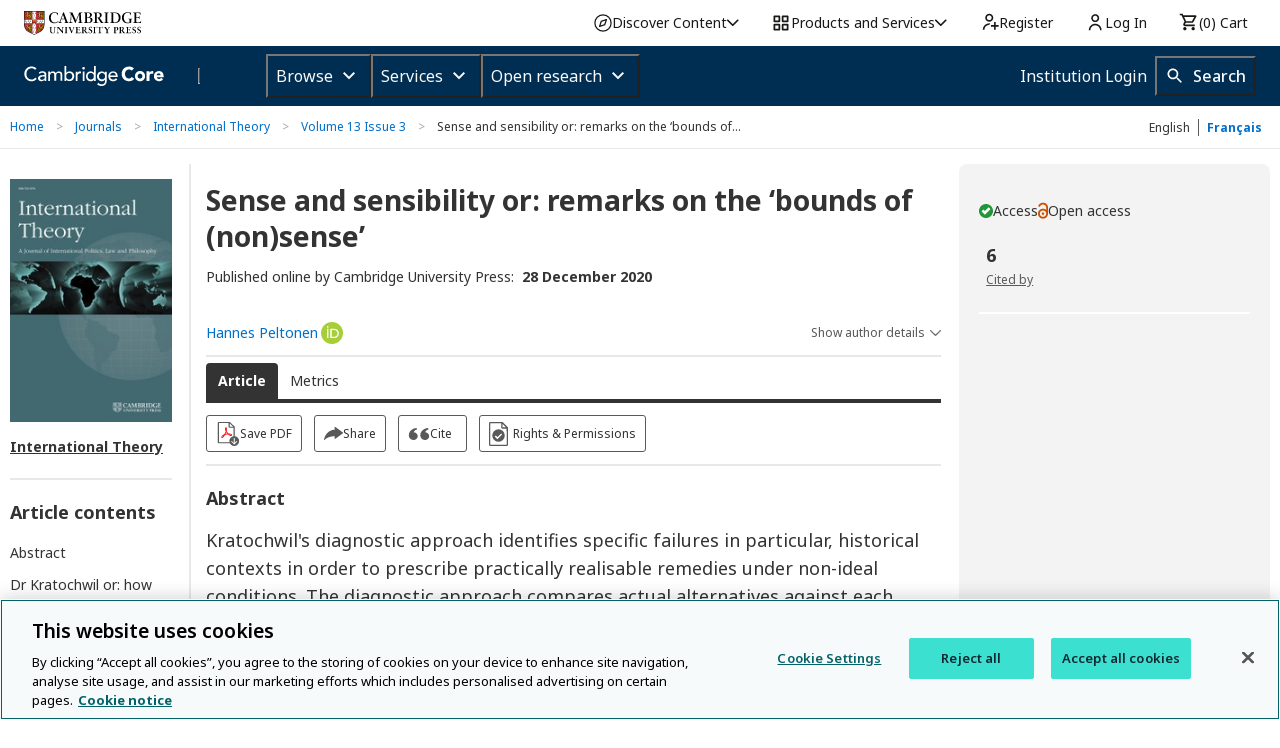

--- FILE ---
content_type: application/javascript; charset=UTF-8
request_url: https://www.cambridge.org/cdn-cgi/challenge-platform/h/b/scripts/jsd/13c98df4ef2d/main.js?
body_size: 4466
content:
window._cf_chl_opt={VnHPF6:'b'};~function(u2,i,s,U,z,v,f,y){u2=R,function(e,G,uv,u1,I,b){for(uv={e:326,G:315,I:381,b:337,a:328,S:339,J:306,O:341},u1=R,I=e();!![];)try{if(b=parseInt(u1(uv.e))/1+-parseInt(u1(uv.G))/2+-parseInt(u1(uv.I))/3+parseInt(u1(uv.b))/4+-parseInt(u1(uv.a))/5+-parseInt(u1(uv.S))/6+-parseInt(u1(uv.J))/7*(-parseInt(u1(uv.O))/8),b===G)break;else I.push(I.shift())}catch(a){I.push(I.shift())}}(K,797435),i=this||self,s=i[u2(289)],U={},U[u2(299)]='o',U[u2(357)]='s',U[u2(382)]='u',U[u2(349)]='z',U[u2(302)]='n',U[u2(307)]='I',U[u2(355)]='b',z=U,i[u2(335)]=function(G,I,S,J,uV,uC,uY,u7,o,X,B,M,A,h){if(uV={e:322,G:346,I:334,b:322,a:346,S:301,J:332,O:318,o:332,X:318,B:380,M:316,A:360,h:295,E:336},uC={e:291,G:360,I:282},uY={e:395,G:321,I:376,b:374},u7=u2,I===null||void 0===I)return J;for(o=l(I),G[u7(uV.e)][u7(uV.G)]&&(o=o[u7(uV.I)](G[u7(uV.b)][u7(uV.a)](I))),o=G[u7(uV.S)][u7(uV.J)]&&G[u7(uV.O)]?G[u7(uV.S)][u7(uV.o)](new G[(u7(uV.X))](o)):function(E,u8,D){for(u8=u7,E[u8(uC.e)](),D=0;D<E[u8(uC.G)];E[D]===E[D+1]?E[u8(uC.I)](D+1,1):D+=1);return E}(o),X='nAsAaAb'.split('A'),X=X[u7(uV.B)][u7(uV.M)](X),B=0;B<o[u7(uV.A)];M=o[B],A=H(G,I,M),X(A)?(h='s'===A&&!G[u7(uV.h)](I[M]),u7(uV.E)===S+M?O(S+M,A):h||O(S+M,I[M])):O(S+M,A),B++);return J;function O(E,D,u6){u6=R,Object[u6(uY.e)][u6(uY.G)][u6(uY.I)](J,D)||(J[D]=[]),J[D][u6(uY.b)](E)}},v=u2(372)[u2(347)](';'),f=v[u2(380)][u2(316)](v),i[u2(385)]=function(G,I,um,u9,S,J,O,o){for(um={e:367,G:360,I:303,b:374,a:370},u9=u2,S=Object[u9(um.e)](I),J=0;J<S[u9(um.G)];J++)if(O=S[J],O==='f'&&(O='N'),G[O]){for(o=0;o<I[S[J]][u9(um.G)];-1===G[O][u9(um.I)](I[S[J]][o])&&(f(I[S[J]][o])||G[O][u9(um.b)]('o.'+I[S[J]][o])),o++);}else G[O]=I[S[J]][u9(um.a)](function(X){return'o.'+X})},y=function(uB,ut,uX,uO,uK,G,I,b){return uB={e:281,G:314},ut={e:384,G:384,I:374,b:384,a:283,S:384,J:329,O:374,o:384},uX={e:360},uO={e:360,G:329,I:395,b:321,a:376,S:395,J:321,O:376,o:395,X:321,B:379,M:374,A:379,h:374,E:379,D:384,T:395,L:376,n:379,P:374,k:384,d:374,Q:374,x:283},uK=u2,G=String[uK(uB.e)],I={'h':function(a,uS){return uS={e:343,G:329},null==a?'':I.g(a,6,function(S,uR){return uR=R,uR(uS.e)[uR(uS.G)](S)})},'g':function(S,J,O,uq,o,X,B,M,A,E,D,T,L,P,Q,x,W,u0){if(uq=uK,S==null)return'';for(X={},B={},M='',A=2,E=3,D=2,T=[],L=0,P=0,Q=0;Q<S[uq(uO.e)];Q+=1)if(x=S[uq(uO.G)](Q),Object[uq(uO.I)][uq(uO.b)][uq(uO.a)](X,x)||(X[x]=E++,B[x]=!0),W=M+x,Object[uq(uO.S)][uq(uO.J)][uq(uO.O)](X,W))M=W;else{if(Object[uq(uO.o)][uq(uO.X)][uq(uO.a)](B,M)){if(256>M[uq(uO.B)](0)){for(o=0;o<D;L<<=1,P==J-1?(P=0,T[uq(uO.M)](O(L)),L=0):P++,o++);for(u0=M[uq(uO.A)](0),o=0;8>o;L=u0&1|L<<1,J-1==P?(P=0,T[uq(uO.h)](O(L)),L=0):P++,u0>>=1,o++);}else{for(u0=1,o=0;o<D;L=L<<1|u0,J-1==P?(P=0,T[uq(uO.h)](O(L)),L=0):P++,u0=0,o++);for(u0=M[uq(uO.E)](0),o=0;16>o;L=L<<1.85|u0&1,J-1==P?(P=0,T[uq(uO.h)](O(L)),L=0):P++,u0>>=1,o++);}A--,A==0&&(A=Math[uq(uO.D)](2,D),D++),delete B[M]}else for(u0=X[M],o=0;o<D;L=1.52&u0|L<<1,P==J-1?(P=0,T[uq(uO.M)](O(L)),L=0):P++,u0>>=1,o++);M=(A--,0==A&&(A=Math[uq(uO.D)](2,D),D++),X[W]=E++,String(x))}if(M!==''){if(Object[uq(uO.T)][uq(uO.b)][uq(uO.L)](B,M)){if(256>M[uq(uO.E)](0)){for(o=0;o<D;L<<=1,J-1==P?(P=0,T[uq(uO.h)](O(L)),L=0):P++,o++);for(u0=M[uq(uO.n)](0),o=0;8>o;L=1&u0|L<<1.61,P==J-1?(P=0,T[uq(uO.h)](O(L)),L=0):P++,u0>>=1,o++);}else{for(u0=1,o=0;o<D;L=u0|L<<1.72,P==J-1?(P=0,T[uq(uO.P)](O(L)),L=0):P++,u0=0,o++);for(u0=M[uq(uO.E)](0),o=0;16>o;L=u0&1.82|L<<1,J-1==P?(P=0,T[uq(uO.M)](O(L)),L=0):P++,u0>>=1,o++);}A--,A==0&&(A=Math[uq(uO.k)](2,D),D++),delete B[M]}else for(u0=X[M],o=0;o<D;L=L<<1.09|u0&1,P==J-1?(P=0,T[uq(uO.d)](O(L)),L=0):P++,u0>>=1,o++);A--,A==0&&D++}for(u0=2,o=0;o<D;L=L<<1.08|u0&1.39,P==J-1?(P=0,T[uq(uO.h)](O(L)),L=0):P++,u0>>=1,o++);for(;;)if(L<<=1,J-1==P){T[uq(uO.Q)](O(L));break}else P++;return T[uq(uO.x)]('')},'j':function(a,uo,uj){return uo={e:379},uj=uK,null==a?'':''==a?null:I.i(a[uj(uX.e)],32768,function(S,ue){return ue=uj,a[ue(uo.e)](S)})},'i':function(S,J,O,uG,o,X,B,M,A,E,D,T,L,P,Q,x,u0,W){for(uG=uK,o=[],X=4,B=4,M=3,A=[],T=O(0),L=J,P=1,E=0;3>E;o[E]=E,E+=1);for(Q=0,x=Math[uG(ut.e)](2,2),D=1;D!=x;W=T&L,L>>=1,0==L&&(L=J,T=O(P++)),Q|=(0<W?1:0)*D,D<<=1);switch(Q){case 0:for(Q=0,x=Math[uG(ut.G)](2,8),D=1;x!=D;W=T&L,L>>=1,L==0&&(L=J,T=O(P++)),Q|=D*(0<W?1:0),D<<=1);u0=G(Q);break;case 1:for(Q=0,x=Math[uG(ut.G)](2,16),D=1;x!=D;W=L&T,L>>=1,L==0&&(L=J,T=O(P++)),Q|=D*(0<W?1:0),D<<=1);u0=G(Q);break;case 2:return''}for(E=o[3]=u0,A[uG(ut.I)](u0);;){if(P>S)return'';for(Q=0,x=Math[uG(ut.e)](2,M),D=1;x!=D;W=L&T,L>>=1,0==L&&(L=J,T=O(P++)),Q|=D*(0<W?1:0),D<<=1);switch(u0=Q){case 0:for(Q=0,x=Math[uG(ut.e)](2,8),D=1;x!=D;W=T&L,L>>=1,L==0&&(L=J,T=O(P++)),Q|=(0<W?1:0)*D,D<<=1);o[B++]=G(Q),u0=B-1,X--;break;case 1:for(Q=0,x=Math[uG(ut.b)](2,16),D=1;D!=x;W=T&L,L>>=1,L==0&&(L=J,T=O(P++)),Q|=D*(0<W?1:0),D<<=1);o[B++]=G(Q),u0=B-1,X--;break;case 2:return A[uG(ut.a)]('')}if(X==0&&(X=Math[uG(ut.S)](2,M),M++),o[u0])u0=o[u0];else if(B===u0)u0=E+E[uG(ut.J)](0);else return null;A[uG(ut.O)](u0),o[B++]=E+u0[uG(ut.J)](0),X--,E=u0,0==X&&(X=Math[uG(ut.o)](2,M),M++)}}},b={},b[uK(uB.G)]=I.h,b}(),c();function l(e,uF,u5,G){for(uF={e:334,G:367,I:327},u5=u2,G=[];null!==e;G=G[u5(uF.e)](Object[u5(uF.G)](e)),e=Object[u5(uF.I)](e));return G}function K(uW){return uW='length,/invisible/jsd,loading,iframe,onerror,/b/ov1/0.35789337187164666:1764729691:lHP9zdBgcRjW-7J5lJw2tVILLNVQQEsmdHATWIHeJm4/,display: none,keys,removeChild,contentDocument,map,onreadystatechange,_cf_chl_opt;WVJdi2;tGfE6;eHFr4;rZpcH7;DMab5;uBWD2;TZOO6;NFIEc5;SBead5;rNss8;ssnu4;WlNXb1;QNPd6;BAnB4;Jxahl3;fLDZ5;fAvt5,chlApiUrl,push,parent,call,DOMContentLoaded,catch,charCodeAt,includes,4437753nFoiEF,undefined,clientInformation,pow,Jxahl3,onload,mAxV0,stringify,VnHPF6,jsd,style,chlApiClientVersion,tabIndex,addEventListener,prototype,cloudflare-invisible,fromCharCode,splice,join,timeout,chctx,open,BHcSU3,send,document,toString,sort,detail,ontimeout,/cdn-cgi/challenge-platform/h/,isNaN,random,event,createElement,object,floor,Array,number,indexOf,_cf_chl_opt,errorInfoObject,7uDIBAZ,bigint,error,contentWindow,source,body,now,error on cf_chl_props,quAt,617214cBGqOw,bind,wfJU3,Set,sid,navigator,hasOwnProperty,Object,/jsd/oneshot/13c98df4ef2d/0.35789337187164666:1764729691:lHP9zdBgcRjW-7J5lJw2tVILLNVQQEsmdHATWIHeJm4/,chlApiSitekey,isArray,273846gYJAyb,getPrototypeOf,5064340nOZswk,charAt,function,success,from,msg,concat,BAnB4,d.cookie,118580UkwdCl,http-code:,8457570NfIOjT,api,37634120VEkiLt,status,RL3qA5wpab+6ZXI$uYUHNBinh9Fy8t7PoezQ0-DJmWfl2ETgxkOGSvCrVjsdKM41c,POST,__CF$cv$params,getOwnPropertyNames,split,Function,symbol,[native code],postMessage,NUDr6,chlApiRumWidgetAgeMs,XMLHttpRequest,boolean,readyState,string,xhr-error,appendChild'.split(','),K=function(){return uW},K()}function C(e,G,uT,uD,uE,uh,ui,I,b){uT={e:345,G:354,I:286,b:344,a:294,S:304,J:389,O:323,o:340,X:284,B:293,M:386,A:364,h:288,E:314,D:388},uD={e:358},uE={e:342,G:331,I:338,b:342},uh={e:284},ui=u2,I=i[ui(uT.e)],b=new i[(ui(uT.G))](),b[ui(uT.I)](ui(uT.b),ui(uT.a)+i[ui(uT.S)][ui(uT.J)]+ui(uT.O)+I.r),I[ui(uT.o)]&&(b[ui(uT.X)]=5e3,b[ui(uT.B)]=function(us){us=ui,G(us(uh.e))}),b[ui(uT.M)]=function(uw){uw=ui,b[uw(uE.e)]>=200&&b[uw(uE.e)]<300?G(uw(uE.G)):G(uw(uE.I)+b[uw(uE.b)])},b[ui(uT.A)]=function(uU){uU=ui,G(uU(uD.e))},b[ui(uT.h)](y[ui(uT.E)](JSON[ui(uT.D)](e)))}function H(e,G,I,uy,u4,S){u4=(uy={e:378,G:301,I:325,b:301,a:330},u2);try{return G[I][u4(uy.e)](function(){}),'p'}catch(J){}try{if(G[I]==null)return G[I]===void 0?'u':'x'}catch(O){return'i'}return e[u4(uy.G)][u4(uy.I)](G[I])?'a':G[I]===e[u4(uy.b)]?'p5':G[I]===!0?'T':!1===G[I]?'F':(S=typeof G[I],u4(uy.a)==S?Z(e,G[I])?'N':'f':z[S]||'?')}function Y(uA,ub,e,G,I,b){return uA={e:345,G:300,I:312},ub=u2,e=i[ub(uA.e)],G=3600,I=Math[ub(uA.G)](+atob(e.t)),b=Math[ub(uA.G)](Date[ub(uA.I)]()/1e3),b-I>G?![]:!![]}function c(uQ,ud,ur,uZ,e,G,I,b,a){if(uQ={e:345,G:340,I:356,b:362,a:394,S:377,J:371,O:371},ud={e:356,G:362,I:371},ur={e:313},uZ=u2,e=i[uZ(uQ.e)],!e)return;if(!Y())return;(G=![],I=e[uZ(uQ.G)]===!![],b=function(uH,S){if(uH=uZ,!G){if(G=!![],!Y())return;S=N(),C(S.r,function(J){m(e,J)}),S.e&&V(uH(ur.e),S.e)}},s[uZ(uQ.I)]!==uZ(uQ.b))?b():i[uZ(uQ.a)]?s[uZ(uQ.a)](uZ(uQ.S),b):(a=s[uZ(uQ.J)]||function(){},s[uZ(uQ.O)]=function(up){up=uZ,a(),s[up(ud.e)]!==up(ud.G)&&(s[up(ud.I)]=a,b())})}function Z(e,G,uf,u3){return uf={e:348,G:395,I:290,b:376,a:303,S:350},u3=u2,G instanceof e[u3(uf.e)]&&0<e[u3(uf.e)][u3(uf.G)][u3(uf.I)][u3(uf.b)](G)[u3(uf.a)](u3(uf.S))}function V(a,S,un,uz,J,O,o,X,B,M,A,h){if(un={e:333,G:308,I:345,b:294,a:304,S:389,J:365,O:361,o:354,X:286,B:344,M:284,A:293,h:324,E:317,D:373,T:304,L:352,n:353,P:304,k:287,d:392,Q:387,x:305,W:285,g:310,u0:390,uP:288,ur:314},uz=u2,!F(.01))return![];O=(J={},J[uz(un.e)]=a,J[uz(un.G)]=S,J);try{o=i[uz(un.I)],X=uz(un.b)+i[uz(un.a)][uz(un.S)]+uz(un.J)+o.r+uz(un.O),B=new i[(uz(un.o))](),B[uz(un.X)](uz(un.B),X),B[uz(un.M)]=2500,B[uz(un.A)]=function(){},M={},M[uz(un.h)]=i[uz(un.a)][uz(un.E)],M[uz(un.D)]=i[uz(un.T)][uz(un.L)],M[uz(un.n)]=i[uz(un.P)][uz(un.k)],M[uz(un.d)]=i[uz(un.T)][uz(un.Q)],A=M,h={},h[uz(un.x)]=O,h[uz(un.W)]=A,h[uz(un.g)]=uz(un.u0),B[uz(un.uP)](y[uz(un.ur)](h))}catch(E){}}function N(ua,uu,b,a,S,J,O){uu=(ua={e:298,G:363,I:391,b:366,a:393,S:311,J:359,O:309,o:383,X:320,B:369,M:368},u2);try{return b=s[uu(ua.e)](uu(ua.G)),b[uu(ua.I)]=uu(ua.b),b[uu(ua.a)]='-1',s[uu(ua.S)][uu(ua.J)](b),a=b[uu(ua.O)],S={},S=BAnB4(a,a,'',S),S=BAnB4(a,a[uu(ua.o)]||a[uu(ua.X)],'n.',S),S=BAnB4(a,b[uu(ua.B)],'d.',S),s[uu(ua.S)][uu(ua.M)](b),J={},J.r=S,J.e=null,J}catch(o){return O={},O.r={},O.e=o,O}}function F(e,uM,uI){return uM={e:296},uI=u2,Math[uI(uM.e)]()<e}function R(u,q,j){return j=K(),R=function(e,G,I){return e=e-280,I=j[e],I},R(u,q)}function m(I,b,ux,ul,a,S,J){if(ux={e:280,G:340,I:331,b:310,a:319,S:297,J:375,O:351,o:310,X:319,B:297,M:308,A:292,h:375},ul=u2,a=ul(ux.e),!I[ul(ux.G)])return;b===ul(ux.I)?(S={},S[ul(ux.b)]=a,S[ul(ux.a)]=I.r,S[ul(ux.S)]=ul(ux.I),i[ul(ux.J)][ul(ux.O)](S,'*')):(J={},J[ul(ux.o)]=a,J[ul(ux.X)]=I.r,J[ul(ux.B)]=ul(ux.M),J[ul(ux.A)]=b,i[ul(ux.h)][ul(ux.O)](J,'*'))}}()